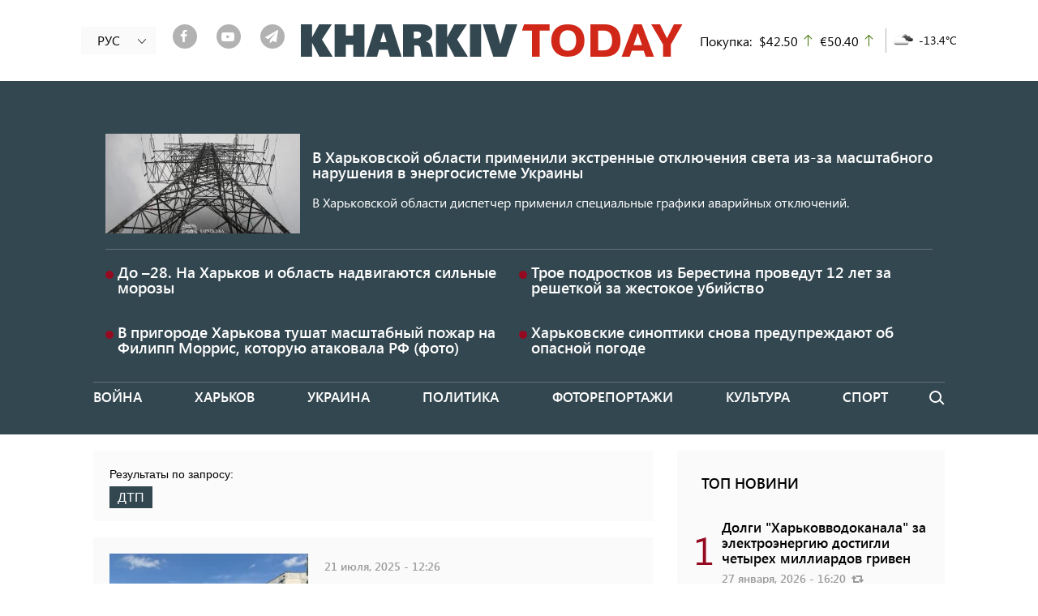

--- FILE ---
content_type: text/html; charset=UTF-8
request_url: https://2day.kh.ua/ru/tag/dtp
body_size: 11977
content:
<!DOCTYPE html>
<html lang="ru" dir="ltr" prefix="og: https://ogp.me/ns#">
<head>
    <link rel="alternate" hreflang="x-default" href="https://2day.kh.ua/ua/taxonomy/term/71175" />
  <meta charset="utf-8" />
<link rel="canonical" href="https://2day.kh.ua/ru/tag/dtp" />
<meta name="referrer" content="no-referrer-when-downgrade" />
<meta name="description" content="ДТП - все новости по теме ДТП в Украине и Харькове. Подробная информация на текущий день!" />
<meta name="Generator" content="Drupal 8 (Thunder | http://www.thunder.org)" />
<meta name="MobileOptimized" content="width" />
<meta name="HandheldFriendly" content="true" />
<meta name="viewport" content="width=device-width, initial-scale=1, shrink-to-fit=no" />
<meta http-equiv="x-ua-compatible" content="ie=edge" />
<link rel="shortcut icon" href="/themes/custom/kharkiv2day/favicon.ico" type="image/png" />
<link rel="alternate" hreflang="ru" href="https://2day.kh.ua/ru/tag/dtp" />
<link rel="delete-form" href="/ru/taxonomy/term/71175/delete" />
<link rel="edit-form" href="/ru/taxonomy/term/71175/edit" />
<link rel="single-content:export" href="/ru/taxonomy/term/71175/export" />
<link rel="latest-version" href="/ru/taxonomy/term/71175/latest" />
<link rel="display" href="/ru/taxonomy/term/71175/manage-display" />
<link rel="drupal:content-translation-overview" href="/ru/taxonomy/term/71175/translations" />
<link rel="drupal:content-translation-add" href="/ru/taxonomy/term/71175/translations/add" />
<link rel="drupal:content-translation-edit" href="/ru/taxonomy/term/71175/translations/edit" />
<link rel="drupal:content-translation-delete" href="/ru/taxonomy/term/71175/translations/delete" />
<link rel="preload" as="font" type="font/woff2" href="/themes/custom/kharkiv2day/fonts/Segoe/SegoeUI.woff2" crossorigin="anonymous" />
<link rel="preload" as="font" type="font/woff2" href="/themes/custom/kharkiv2day/fonts/Segoe/SegoeUI-Italic.woff2" crossorigin="anonymous" />
<link rel="preload" as="font" type="font/woff2" href="/themes/custom/kharkiv2day/fonts/Segoe/SegoeUI-SemiBold.woff2" crossorigin="anonymous" />
<link rel="preload" as="font" type="font/woff2" href="/themes/custom/kharkiv2day/fonts/fontello.woff2" crossorigin="anonymous" />
<link rel="preload" as="font" type="font/woff2" href="/themes/custom/kharkiv2day/fonts/icons.woff2" crossorigin="anonymous" />
<link rel="alternate" hreflang="uk" href="https://2day.kh.ua/ua/taxonomy/term/71175" />
<link rel="alternate" type="application/rss+xml" title="News" href="https://2day.kh.ua/ru/taxonomy/term/71175/rss.xml" />

    <title>ДТП - все новости по теме ДТП | Харьков Тудей</title>
  <meta name="facebook-domain-verification" content="twd47eg21t818riw96hsn4kr7hcx2l" />
  <link rel="stylesheet" media="all" href="/sites/default/files/css/css_t8zWuMXyMTCfEOLrsQobREPyaVbikrVocB-Gnjr9a_I.css" />
<link rel="stylesheet" media="all" href="/sites/default/files/css/css_TpLkzlM5SH-7ZGG3q5QB34lNKUINQHVmC-f61Ycmskk.css" />
<link rel="stylesheet" media="print" href="/sites/default/files/css/css_kGdid2AhF_KdvBJ6HR8ggI9ib9rspYawgbPKgo6Jglo.css" />

  
<!--[if lte IE 8]>
<script src="/sites/default/files/js/js_6tmhgTQdvGTLgMWZOQhIRVAZLXwThx7vyuq-MUpY89A.js"></script>
<![endif]-->

  <script data-ad-client="ca-pub-3699765833214304" async src="https://pagead2.googlesyndication.com/pagead/js/adsbygoogle.js"></script>
    <!-- Google tag (gtag.js) -->
    <script async src="https://www.googletagmanager.com/gtag/js?id=G-GMWTY17KZ1"></script>
    <script>
      window.dataLayer = window.dataLayer || [];
      function gtag(){dataLayer.push(arguments);}
      gtag('js', new Date());

      gtag('config', 'G-GMWTY17KZ1');
    </script>
  <script src="https://jsc.idealmedia.io/site/983607.js" async></script>
</head>
<body class="layout-one-sidebar layout-sidebar-first page-taxonomy-term-71175 page-vocabulary-tags page-view-categories path-taxonomy">
<!-- Facebook Pixel Code -->
<script>
  !function(f,b,e,v,n,t,s)
  {if(f.fbq)return;n=f.fbq=function(){n.callMethod?
    n.callMethod.apply(n,arguments):n.queue.push(arguments)};
    if(!f._fbq)f._fbq=n;n.push=n;n.loaded=!0;n.version='2.0';
    n.queue=[];t=b.createElement(e);t.async=!0;
    t.src=v;s=b.getElementsByTagName(e)[0];
    s.parentNode.insertBefore(t,s)}(window, document,'script',
    'https://connect.facebook.net/en_US/fbevents.js');
  fbq('init', '184534679422854');
  fbq('track', 'PageView');
</script>
<noscript><img height="1" width="1" alt="fp" style="display:none" src="https://www.facebook.com/tr?id=184534679422854&ev=PageView&noscript=1" /></noscript>
<!-- End Facebook Pixel Code -->
<div id="fb-root"></div>

<script async defer crossorigin="anonymous" src="https://connect.facebook.net/ru_RU/sdk.js#xfbml=1&version=v5.0&appId=919774958438288&autoLogAppEvents=1"></script>
<a href="#main-content" class="visually-hidden focusable skip-link">
    Перейти к основному содержанию
</a>

  <div class="dialog-off-canvas-main-canvas" data-off-canvas-main-canvas>
    <div id="fb-likebox">
<div class="wrap">
  <header>
    <div class="fblb-close"><a href="#" title="close"><i class="iconf-cancel"></i></a></div>
    <h2>Нажмите "нравится", чтобы читать KHARKIV Today на Facebook</h2>
  </header>
  <div class="fb-page" data-href="https://www.facebook.com/2day.kh.ua/" data-tabs="" data-width="" data-height="" data-small-header="true" data-adapt-container-width="true" data-hide-cover="false" data-show-facepile="true">
    <blockquote cite="https://www.facebook.com/2day.kh.ua/" class="fb-xfbml-parse-ignore">
      <a href="https://www.facebook.com/2day.kh.ua/">KHARKIV Today</a>
    </blockquote>
  </div>
  <div class="fblb-button">
    <a href="#" title="close popup">Я уже читаю "KHARKIV Today" на Facebook</a>
  </div>
</div>
</div>

<div id="page-wrapper">
  <div id="page">
    <header id="header" class="header" role="banner" aria-label="Шапка сайта">
                        <nav class="navbar navbar-dark" id="navbar-top">
                    <div class="container">
                        
                <section class="row region region-top-header">
    <div class="language-switcher-language-url hidden-sm-down block block-language block-language-blocklanguage-interface nav-language" id="block-pereklyuchatelyazyka" role="navigation">
  <div class="inner">
          <ul class="links"><li hreflang="ru" data-drupal-link-system-path="taxonomy/term/71175" class="ru is-active"><a href="/ru/tag/dtp" class="language-link is-active" hreflang="ru" data-drupal-link-system-path="taxonomy/term/71175">РУС</a></li><li hreflang="uk" data-drupal-link-system-path="taxonomy/term/71175" class="uk"><a href="/ua/taxonomy/term/71175" class="language-link" hreflang="uk" data-drupal-link-system-path="taxonomy/term/71175">УКР</a></li></ul>
        
    <a href="#" class="toggle">
      <i class="icon icon-arrow-left"></i>
    </a>
  </div>
</div>
<div id="block-shareblock" class="hidden-sm-down block block-share-block our-soclinks-block">
                    <a target="_blank" class="our-soc-network our-soc-network-item item-link_facebook" href="https://www.facebook.com/2day.kh.ua/"><span class="back"><i class="iconf-facebook"></i></span></a>
                        <a target="_blank" class="our-soc-network our-soc-network-item item-link_youtube" href="https://www.youtube.com/channel/UCxpIWxjeBVj7CFFZeK-222w?view_as=subscriber"><span class="back"><i class="iconf-youtube-play"></i></span></a>
                        <a target="_blank" class="our-soc-network our-soc-network-item item-link_telegram" href="https://t.me/joinchat/AAAAAExWLqEKAYHaiFohPA"><span class="back"><i class="iconf-paper-plane"></i></span></a>
            </div>
      <a href="/ru" title="Главная" rel="home" class="navbar-brand">
              <img src="/sites/default/files/logo_m.png" alt="Харьков Тудей - Новости Харькова сегодня" class="img-fluid d-inline-block align-top" />
            
    </a>
    <div id="block-exchangeblock" class="hidden-sm-down block block-exchange-rankings block-exchange-block">
  
    
      <div class="content">
      <div>Покупка:</div><div>$42.50</div><div class="arrow_up">up</div><div>€50.40</div><div class="arrow_up">up</div>
    </div>
  </div>
<div id="block-meteo" class="hidden-sm-down block block-meteo block-meteo-weather">
  
    
      <div class="content">
      <div>
         <span><img src="http://openweathermap.org/img/w/04n.png" alt="04n"></span>
         <span>-13.4°C</span>
       </div>
    </div>
  </div>

  </section>

                                  </div>
                    </nav>
                <nav class="navbar navbar-dark navbar-expand-lg" id="navbar-main">
          <a href="#" class="navbar-toggle">
            <span></span>
            <span></span>
            <span></span>
          </a>
                    <div class="container">
                      
                          <div class="content-wrapper navbar-collapse" id="CollapsingNavbar">
                  <div id="block-mobilenav" class="hidden-md-up block block-blockgroup block-block-groupmobile-nav">
  
    
      <div class="content">
      <nav role="navigation" aria-labelledby="block-osnovnayanavigaciya-menu" id="block-osnovnayanavigaciya" class="block block-menu navigation menu--main">
            
  <h2 class="sr-only" id="block-osnovnayanavigaciya-menu">Основная навигация</h2>
  

        
              <ul block="block-osnovnayanavigaciya" class="clearfix nav navbar-nav">
                    <li class="nav_ru-voyna nav-item">
                          <a href="/ru/voyna" class="nav-link nav-link--ru-voyna" data-drupal-link-system-path="taxonomy/term/77553">Война</a>
              </li>
                <li class="nav_ru-kharkow nav-item">
                          <a href="/ru/kharkow" class="nav-link nav-link--ru-kharkow" data-drupal-link-system-path="taxonomy/term/50006">Харьков</a>
              </li>
                <li class="nav_ru-ukraine nav-item">
                          <a href="/ru/ukraine" class="nav-link nav-link--ru-ukraine" data-drupal-link-system-path="taxonomy/term/50003">Украина</a>
              </li>
                <li class="nav_ru-politika nav-item">
                          <a href="/ru/politika" class="nav-link nav-link--ru-politika" data-drupal-link-system-path="taxonomy/term/4">Политика</a>
              </li>
                <li class="nav_ru-photoreportazh nav-item">
                          <a href="/ru/photoreportazh" class="nav-link nav-link--ru-photoreportazh" data-drupal-link-system-path="taxonomy/term/50007">Фоторепортажи</a>
              </li>
                <li class="nav_ru-kultura nav-item">
                          <a href="/ru/kultura" class="nav-link nav-link--ru-kultura" data-drupal-link-system-path="taxonomy/term/7">Культура</a>
              </li>
                <li class="nav_ru-sport nav-item">
                          <a href="/ru/sport" class="nav-link nav-link--ru-sport" data-drupal-link-system-path="taxonomy/term/8">Спорт</a>
              </li>
                <li class="nav_ru-blog nav-item">
                          <a href="/ru/blog" class="nav-link nav-link--ru-blog" data-drupal-link-system-path="taxonomy/term/19">Блоги</a>
              </li>
        </ul>
  


  </nav>
<div id="block-shareblock-3" class="block block-share-block our-soclinks-block">
                    <a target="_blank" class="our-soc-network our-soc-network-item item-link_facebook" href="https://www.facebook.com/2day.kh.ua/"><span class="back"><i class="iconf-facebook"></i></span></a>
                        <a target="_blank" class="our-soc-network our-soc-network-item item-link_youtube" href="https://www.youtube.com/channel/UCxpIWxjeBVj7CFFZeK-222w?view_as=subscriber"><span class="back"><i class="iconf-youtube-play"></i></span></a>
                        <a target="_blank" class="our-soc-network our-soc-network-item item-link_telegram" href="https://t.me/joinchat/AAAAAExWLqEKAYHaiFohPA"><span class="back"><i class="iconf-paper-plane"></i></span></a>
            </div>
<div id="block-exchangeblock-2" class="block block-exchange-rankings block-exchange-block">
  
    
      <div class="content">
      <div>Покупка:</div><div>$42.50</div><div class="arrow_up">up</div><div>€50.40</div><div class="arrow_up">up</div>
    </div>
  </div>
<div id="block-meteo-2" class="block block-meteo block-meteo-weather">
  
    
      <div class="content">
      <div>
         <span><img src="http://openweathermap.org/img/w/04n.png" alt="04n"></span>
         <span>-13.4°C</span>
       </div>
    </div>
  </div>
<div class="views-element-container block block-views block-views-blockkharkovskaya-nedelya-header-block-1" id="block-views-block-kharkovskaya-nedelya-header-block-1-2">
  
    
      <div class="content">
      <div class="col-auto"><div class="view view-kharkovskaya-nedelya-header view-id-kharkovskaya_nedelya_header view-display-id-block_1 js-view-dom-id-7b522498dacd91d081bd2c344bc7b085b880512d427824dc5b03e5ec7e0ca885">
  
    
      
      <div class="view-content row">
          <div class="views-row">
    <div class="views-field views-field-vid"><span class="field-content"><a href="/ru/kharkivweek/50021">Харьковская неделя</a></span></div><div class="views-field views-field-name"><span class="field-content"><a href="/ru/kharkivweek/50021">N6</a></span></div>
  </div>

    </div>
  
          </div>
</div>

    </div>
  </div>

    </div>
  </div>
<div class="views-element-container hidden-sm-down block block-views block-views-blockkharkovskaya-nedelya-header-block-1" id="block-views-block-kharkovskaya-nedelya-header-block-1">
  
    
      <div class="content">
      <div class="col-auto"><div class="view view-kharkovskaya-nedelya-header view-id-kharkovskaya_nedelya_header view-display-id-block_1 js-view-dom-id-16ccb43c23c84b7816195ef034b4a0104bad458b82f9aaf752a4d94aecb715a8">
  
    
      
      <div class="view-content row">
          <div class="views-row">
    <div class="views-field views-field-vid"><span class="field-content"><a href="/ru/kharkivweek/50021">Харьковская неделя</a></span></div><div class="views-field views-field-name"><span class="field-content"><a href="/ru/kharkivweek/50021">N6</a></span></div>
  </div>

    </div>
  
          </div>
</div>

    </div>
  </div>
<div id="block-mobilelogo" class="hidden-md-up block block-blockgroup block-block-groupmobile-logo">
  
    
      <div class="content">
            <a href="/ru" title="Главная" rel="home" class="navbar-brand">
              <img src="/sites/default/files/logo_m.png" alt="Харьков Тудей - Новости Харькова сегодня" class="img-fluid d-inline-block align-top" />
            
    </a>
    
    </div>
  </div>
<div class="language-switcher-language-url block block-language block-language-blocklanguage-interface nav-language" id="block-pereklyuchatelyazyka-2" role="navigation">
  <div class="inner">
          <ul class="links"><li hreflang="ru" data-drupal-link-system-path="taxonomy/term/71175" class="ru is-active"><a href="/ru/tag/dtp" class="language-link is-active" hreflang="ru" data-drupal-link-system-path="taxonomy/term/71175">РУС</a></li><li hreflang="uk" data-drupal-link-system-path="taxonomy/term/71175" class="uk"><a href="/ua/taxonomy/term/71175" class="language-link" hreflang="uk" data-drupal-link-system-path="taxonomy/term/71175">УКР</a></li></ul>
        
    <a href="#" class="toggle">
      <i class="icon icon-arrow-left"></i>
    </a>
  </div>
</div>
<div class="views-element-container no-vision block block-views block-views-blockpossible-attack-block-1" id="block-views-block-possible-attack-block-1">
  
    
      <div class="content">
      <div class="col-auto"><div class="view view-possible-attack view-id-possible_attack view-display-id-block_1 js-view-dom-id-c3198eee0b1618c83fc6acd86e1552cb9c01c14abae5c354aa6a826bcbe4c1b8">
  
    
      
      <div class="view-content row">
          <div class="views-row">
    <div class="node node--type-article node--view-mode-possible-attack-big ds-1col clearfix">

  

  <div>
    
            <div class="field field--name-field-teaser-media field--type-entity-reference field--label-hidden field__item">
                  <img src="/sites/default/files/styles/possible_attack/public/2025-12/svitlo.jpg?h=1c9b88c9&amp;itok=PczV6yx7" loading="lazy" class="image-style-possible-attack" />



      </div>
      <div class="flex_wrap">    
                  <h3>
  <a href="/ru/kharkow/v-kharkovskoy-oblasti-primenili-ekstrennye-otklyucheniya-sveta-iz-za-masshtabnogo" hreflang="ru">В Харьковской области применили экстренные отключения света из-за масштабного нарушения в энергосистеме Украины</a>
</h3>

      
  

    
                          <div  >
      В Харьковской области диспетчер применил специальные графики аварийных отключений.</div>
      
  
</div>

  </div>

</div>


  </div>
    <div class="views-row">
    <div class="node node--type-article node--view-mode-possible-attack-little ds-1col clearfix">

  

  <div>
    <span class="circle"></span>    
                  <h3>
  <a href="/ru/kharkow/na-kharkov-i-oblast-nadvigayutsya-ekstremalnye-morozy" hreflang="ru">До –28. На Харьков и область надвигаются сильные морозы</a>
</h3>

      
  


  </div>

</div>


  </div>
    <div class="views-row">
    <div class="node node--type-article node--view-mode-possible-attack-little ds-1col clearfix">

  

  <div>
    <span class="circle"></span>    
                  <h3>
  <a href="/ru/kharkow/ubiystvo-v-berestine-trekh-podrostkov-prigovorili-k-tyurme" hreflang="ru">Трое подростков из Берестина проведут 12 лет за решеткой за жестокое убийство</a>
</h3>

      
  


  </div>

</div>


  </div>
    <div class="views-row">
    <div class="node node--type-article node--view-mode-possible-attack-little ds-1col clearfix">

  

  <div>
    <span class="circle"></span>    
                  <h3>
  <a href="/ru/kharkow/v-prigorode-kharkova-tushat-masshtabnyy-pozhar-na-filipp-morris-kotoruyu-atakovala-rf-foto" hreflang="ru">В пригороде Харькова тушат масштабный пожар на Филипп Моррис, которую атаковала РФ (фото)</a>
</h3>

      
  


  </div>

</div>


  </div>
    <div class="views-row">
    <div class="node node--type-article node--view-mode-possible-attack-little ds-1col clearfix">

  

  <div>
    <span class="circle"></span>    
                  <h3>
  <a href="/ru/kharkow/v-poslednyuyu-pyatnicu-yanvarya-na-kharkovschine-sokhranitsya-opasnaya-pogoda" hreflang="ru">Харьковские синоптики снова предупреждают об опасной погоде</a>
</h3>

      
  


  </div>

</div>


  </div>

    </div>
  
          </div>
</div>

    </div>
  </div>
<nav role="navigation" aria-labelledby="block-kharkiv2day-main-menu-menu" id="block-kharkiv2day-main-menu" class="hidden-sm-down block block-menu navigation menu--main">
            
  <h2 class="sr-only" id="block-kharkiv2day-main-menu-menu">Основная навигация</h2>
  

        
              <ul block="block-kharkiv2day-main-menu" class="clearfix nav navbar-nav">
                    <li class="nav_ru-voyna nav-item">
                          <a href="/ru/voyna" class="nav-link nav-link--ru-voyna" data-drupal-link-system-path="taxonomy/term/77553">Война</a>
              </li>
                <li class="nav_ru-kharkow nav-item">
                          <a href="/ru/kharkow" class="nav-link nav-link--ru-kharkow" data-drupal-link-system-path="taxonomy/term/50006">Харьков</a>
              </li>
                <li class="nav_ru-ukraine nav-item">
                          <a href="/ru/ukraine" class="nav-link nav-link--ru-ukraine" data-drupal-link-system-path="taxonomy/term/50003">Украина</a>
              </li>
                <li class="nav_ru-politika nav-item">
                          <a href="/ru/politika" class="nav-link nav-link--ru-politika" data-drupal-link-system-path="taxonomy/term/4">Политика</a>
              </li>
                <li class="nav_ru-photoreportazh nav-item">
                          <a href="/ru/photoreportazh" class="nav-link nav-link--ru-photoreportazh" data-drupal-link-system-path="taxonomy/term/50007">Фоторепортажи</a>
              </li>
                <li class="nav_ru-kultura nav-item">
                          <a href="/ru/kultura" class="nav-link nav-link--ru-kultura" data-drupal-link-system-path="taxonomy/term/7">Культура</a>
              </li>
                <li class="nav_ru-sport nav-item">
                          <a href="/ru/sport" class="nav-link nav-link--ru-sport" data-drupal-link-system-path="taxonomy/term/8">Спорт</a>
              </li>
                <li class="nav_ru-blog nav-item">
                          <a href="/ru/blog" class="nav-link nav-link--ru-blog" data-drupal-link-system-path="taxonomy/term/19">Блоги</a>
              </li>
        </ul>
  


  </nav>
<div class="search-block-form block block-search block-search-form-block" data-drupal-selector="search-block-form" id="block-formapoiska" role="search">
  
    
    <div class="block block-search block-search-form-block">
        <div class="block block-search block-search-form-block content">
      <form action="/ru/search/nodes" method="get" id="search-block-form" accept-charset="UTF-8" class="search-form search-block-form form-row">
  



  <fieldset class="js-form-item js-form-type-search form-type-search js-form-item-keys form-item-keys form-no-label form-group">
          <label for="edit-keys" class="sr-only">Поиск</label>
                    <input title="Введите ключевые слова для поиска." data-drupal-selector="edit-keys" type="search" id="edit-keys" name="keys" value="" size="15" maxlength="128" class="form-search form-control" />

                      </fieldset>
<div data-drupal-selector="edit-actions" class="form-actions js-form-wrapper form-group col-auto" id="edit-actions"><button data-drupal-selector="edit-submit" type="submit" id="edit-submit" value="Поиск" class="button js-form-submit form-submit btn btn-primary">Поиск</button>
</div>

</form>

    </div>
  
    <a href="#" class="toggle"></a>
  </div>
</div>


                	          </div>
                                            </div>
                  </nav>
          </header>
          <div class="highlighted">
        <aside class="container section clearfix" role="complementary">
            <div data-drupal-messages-fallback class="hidden"></div>


        </aside>
      </div>
        
    <main id="main-wrapper">
              <div id="main" class="container">
          
          <div class="row row-offcanvas row-offcanvas-left clearfix">
            <div class="col-lg-8">
                <div id="block-kharkiv2day-content" class="block block-system block-system-main-block">
  
    
      <div class="content">
      <div class="views-element-container col-auto"><div class="js-view-dom-id-cfff04d04f06fd7309608d274d37a7663f555a5da6e99a659a629c737370ef9f">
  
  
  

      <div class="tag-result-header">
<p> Результаты по запросу:</p>
<span>ДТП</span>
</div>

  
  
  

  <div class="posts">
    <ul>

      <li class="posts-item l-gray">
<div class="posts-item-media">
        <a href="/ru/kharkow/v-kharkove-posle-dtp-umer-voditel-elektrosamokata"><img title="Фото: Патрульна поліція.
" src="/sites/default/files/styles/teaser/public/2025-07/dtp_1.jpg?h=57024e64&amp;itok=DUoEczlE" loading="lazy" class="image-style-teaser" />

</a>

  </div>
<div class="posts-item-content">
      <div class="posts-item-meta">
      21 июля, 2025 - 12:26
    </div>
        <h2 class="posts-item-title">
      <a href="/ru/kharkow/v-kharkove-posle-dtp-umer-voditel-elektrosamokata" hreflang="ru">Умер водитель электросамоката, которого сбили в Харькове</a>
    </h2>
    </div></li>
    
      <script async src="https://pagead2.googlesyndication.com/pagead/js/adsbygoogle.js?client=ca-pub-3699765833214304"
              crossorigin="anonymous"></script>
      <ins class="adsbygoogle"
           style="display:block"
           data-ad-client="ca-pub-3699765833214304"
           data-ad-slot="7743479215"
           data-ad-format="auto"
           data-full-width-responsive="true"></ins>
      <script>
        (adsbygoogle = window.adsbygoogle || []).push({});
      </script>

          <li class="posts-item l-gray">
<div class="posts-item-media">
        <a href="/ru/kharkow/nikolayu-kharkovskomu-kotoryy-v-16-let-na-infiniti-ubil-cheloveka-v-dtp-oglasili-prigovor"><img title="Фото: &quot;Суспільне&quot;.
" src="/sites/default/files/styles/teaser/public/2024-11/kolya.jpg?h=3dbd9eac&amp;itok=XV-zKCeI" loading="lazy" class="image-style-teaser" />

</a>

  </div>
<div class="posts-item-content">
      <div class="posts-item-meta">
      29 ноября, 2024 - 11:55
    </div>
        <h2 class="posts-item-title">
      <a href="/ru/kharkow/nikolayu-kharkovskomu-kotoryy-v-16-let-na-infiniti-ubil-cheloveka-v-dtp-oglasili-prigovor" hreflang="ru">Николаю Харьковскому, который в 16 лет на Infiniti убил человека в ДТП, огласили приговор</a>
    </h2>
        <div class="posts-item-text">
      Виновник ДТП признал вину в суде.
    </div>
  </div></li>
          <li class="posts-item l-gray">
<div class="posts-item-media">
        <a href="/ru/kharkow/v-dtp-na-kharkovschine-postradali-dvoe-muzhchin"><img title="Фото: ГУ Нацполіції Харківщини
" src="/sites/default/files/styles/teaser/public/2024-05/r1_0.jpg?h=08b866d1&amp;itok=ydrpGqsc" loading="lazy" class="image-style-teaser" />

</a>

  </div>
<div class="posts-item-content">
      <div class="posts-item-meta">
      10 мая, 2024 - 13:20
    </div>
        <h2 class="posts-item-title">
      <a href="/ru/kharkow/v-dtp-na-kharkovschine-postradali-dvoe-muzhchin" hreflang="ru">В ДТП на Харьковщине пострадали двое мужчин</a>
    </h2>
        <div class="posts-item-text">
      На дороге столкнулись два легковых автомобиля.
    </div>
  </div></li>
          <li class="posts-item l-gray">
<div class="posts-item-media">
        <a href="/ru/kharkow/v-dtp-na-kharkovschine-pogib-podrostok-voditel-avtomobilya-byl-pyan"><img title="Фото: ГУ Нацполіції у Харківській області
" src="/sites/default/files/styles/teaser/public/2024-05/d2.jpeg?h=08b866d1&amp;itok=auvls3ik" loading="lazy" class="image-style-teaser" />

</a>

  </div>
<div class="posts-item-content">
      <div class="posts-item-meta">
      02 мая, 2024 - 14:42
    </div>
        <h2 class="posts-item-title">
      <a href="/ru/kharkow/v-dtp-na-kharkovschine-pogib-podrostok-voditel-avtomobilya-byl-pyan" hreflang="ru">В ДТП на Харьковщине погиб подросток, водитель автомобиля был пьян</a>
    </h2>
        <div class="posts-item-text">
      Машина перевернулась, парень вылетел в окно.
    </div>
  </div></li>
    
      <script async src="https://pagead2.googlesyndication.com/pagead/js/adsbygoogle.js?client=ca-pub-3699765833214304"
              crossorigin="anonymous"></script>
      <ins class="adsbygoogle"
           style="display:block"
           data-ad-client="ca-pub-3699765833214304"
           data-ad-slot="7743479215"
           data-ad-format="auto"
           data-full-width-responsive="true"></ins>
      <script>
        (adsbygoogle = window.adsbygoogle || []).push({});
      </script>

          <li class="posts-item l-gray">
<div class="posts-item-media">
        <a href="/ru/kharkow/dumal-chto-sbil-zhivotnoe-voditel-yaroslavskogo-prishel-v-policiyu"><img title="Фото: Суспільне
" src="/sites/default/files/styles/teaser/public/2022-02/ya.jpg?h=82d09825&amp;itok=KmAtb2qD" loading="lazy" class="image-style-teaser" />

</a>

  </div>
<div class="posts-item-content">
      <div class="posts-item-meta">
      10 февраля, 2022 - 18:20
    </div>
        <h2 class="posts-item-title">
      <a href="/ru/kharkow/dumal-chto-sbil-zhivotnoe-voditel-yaroslavskogo-prishel-v-policiyu" hreflang="ru">&quot;Думал, что сбил животное&quot;: водитель Ярославского пришел в полицию</a>
    </h2>
        <div class="posts-item-text">
      Автомобиль Александра Ярославского сбил насмерть пешехода.
    </div>
  </div></li>
          <li class="posts-item l-gray">
<div class="posts-item-media">
        <a href="/ru/kharkow/yaroslavskiy-ob-uchastii-svoego-kortezha-v-smertelnom-dtp"><img title="" src="/sites/default/files/styles/teaser_wm/public/2020-06/49693902917_f37d413ee5_b.jpg?itok=TnxPiOjP" loading="lazy" class="image-style-teaser-wm" />

</a>

  </div>
<div class="posts-item-content">
      <div class="posts-item-meta">
      10 февраля, 2022 - 16:14
    </div>
        <h2 class="posts-item-title">
      <a href="/ru/kharkow/yaroslavskiy-ob-uchastii-svoego-kortezha-v-smertelnom-dtp" hreflang="ru">Ярославский — об участии своего кортежа в смертельном ДТП</a>
    </h2>
        <div class="posts-item-text">
      Бизнесмен не смог подтвердить или опровергнуть происшествие. 
    </div>
  </div></li>
          <li class="posts-item l-gray">
<div class="posts-item-media">
        <a href="/ru/kharkow/dtp-na-prospekte-gagarina-kolya-kharkovskiy-ekhal-na-skorosti-180-kilometrov-v-chas"><img title="" src="/sites/default/files/styles/teaser/public/2021-10/hop_dtp_1.jpg?h=29234840&amp;itok=gcYwnHE3" loading="lazy" class="image-style-teaser" />

</a>

  </div>
<div class="posts-item-content">
      <div class="posts-item-meta">
      13 декабря, 2021 - 15:43
    </div>
        <h2 class="posts-item-title">
      <a href="/ru/kharkow/dtp-na-prospekte-gagarina-kolya-kharkovskiy-ekhal-na-skorosti-180-kilometrov-v-chas" hreflang="ru">ДТП на проспекте Гагарина: Коля Харьковский ехал на скорости 180 километров в час</a>
    </h2>
        <div class="posts-item-text">
      Результаты экспертизы обнародовал юрист.
    </div>
  </div></li>
    
      <script async src="https://pagead2.googlesyndication.com/pagead/js/adsbygoogle.js?client=ca-pub-3699765833214304"
              crossorigin="anonymous"></script>
      <ins class="adsbygoogle"
           style="display:block"
           data-ad-client="ca-pub-3699765833214304"
           data-ad-slot="7743479215"
           data-ad-format="auto"
           data-full-width-responsive="true"></ins>
      <script>
        (adsbygoogle = window.adsbygoogle || []).push({});
      </script>

          <li class="posts-item l-gray">
<div class="posts-item-media">
        <a href="/ru/news/sud-v-kharkove-snova-perenes-zasedanie-po-delu-eks-prokurora-marchenko"><img title="Фото: Объектив
" src="/sites/default/files/styles/teaser/public/2021-02/screenshot_3_0.jpg?h=7e1f2866&amp;itok=rGbd1r8n" loading="lazy" class="image-style-teaser" />

</a>

  </div>
<div class="posts-item-content">
      <div class="posts-item-meta">
      16 февраля, 2021 - 16:49
    </div>
        <h2 class="posts-item-title">
      <a href="/ru/news/sud-v-kharkove-snova-perenes-zasedanie-po-delu-eks-prokurora-marchenko" hreflang="ru">Суд в Харькове снова перенес заседание по делу экс-прокурора Марченко</a>
    </h2>
        <div class="posts-item-text">
      Московский райсуд Харькова четвертый год рассматривает дело о смертельном ДТП с участием экс-прокурора Марченко.
    </div>
  </div></li>
      
</ul>


    
  </div>
  

  
  

  
  <a href="https://2day.kh.ua/ru/taxonomy/term/71175/rss.xml" class="feed-icon">
  Подписаться на News
</a>

  <div class="mobile-reklama">

    <script async src="https://pagead2.googlesyndication.com/pagead/js/adsbygoogle.js?client=ca-pub-3699765833214304"
            crossorigin="anonymous"></script>
    <ins class="adsbygoogle"
         style="display:block"
         data-ad-client="ca-pub-3699765833214304"
         data-ad-slot="9216745939"
         data-ad-format="auto"
         data-full-width-responsive="true"></ins>
    <script>
      (adsbygoogle = window.adsbygoogle || []).push({});
    </script>
    <script async src="https://pagead2.googlesyndication.com/pagead/js/adsbygoogle.js?client=ca-pub-3699765833214304"
            crossorigin="anonymous"></script>
    <ins class="adsbygoogle"
         style="display:block"
         data-ad-format="autorelaxed"
         data-ad-client="ca-pub-3699765833214304"
         data-ad-slot="1263052531"></ins>
    <script>
      (adsbygoogle = window.adsbygoogle || []).push({});
    </script>
  </div>
</div>
</div>

    </div>
  </div>


              <div class="mobile-reklama">
                <script async src="https://pagead2.googlesyndication.com/pagead/js/adsbygoogle.js?client=ca-pub-3699765833214304"
                        crossorigin="anonymous"></script>
                <!-- Стрічка. Реклама під пагінацією -->
                <ins class="adsbygoogle"
                     style="display:block"
                     data-ad-client="ca-pub-3699765833214304"
                     data-ad-slot="9216745939"
                     data-ad-format="auto"
                     data-full-width-responsive="true"></ins>
                <script>
                  (adsbygoogle = window.adsbygoogle || []).push({});
                </script>
                <script async src="https://pagead2.googlesyndication.com/pagead/js/adsbygoogle.js?client=ca-pub-3699765833214304"
                        crossorigin="anonymous"></script>
                <ins class="adsbygoogle"
                     style="display:block"
                     data-ad-format="autorelaxed"
                     data-ad-client="ca-pub-3699765833214304"
                     data-ad-slot="1263052531"></ins>
                <script>
                  (adsbygoogle = window.adsbygoogle || []).push({});
                </script>

              </div>
            </div>
                          <div class="sidebar col-lg-4 order-first" id="sidebar_first">
                <aside class="section" role="complementary">
                    <div id="block-headertopnewsblock" class="block block-top-shared-news block-header-top-news-block">
  
      <h2>Топ новини</h2>
    
      <div class="content">
      <div></div>
    </div>
  </div>
<div class="views-element-container block block-views block-views-blocksidebar-news-top-news block-list block-list-news" id="block-views-block-sidebar-news-top-news">
  
    
      <div class="col-auto"><div class="blk-top-news js-view-dom-id-c78b36738d5d47ca62279fb0697c280079ce9159c42f34ae7fd98405bff17c92 l-fluid-h block-list-news-wrapper">
  
  

  
  
  
  

      <div class="item-list block-list-content">
  
  <ul>

          <li class="block-list-item block-list-news-item"><div class="views-field views-field-nothing"><span class="field-content"><div class="tn-counter">1</div>
<div class="tn-content">
    <p class="bold-title"><a href="/ru/kharkow/obedinenie-kommunalnikh-predpriyatiy-v-kharkove-pod-ugrozoy-iz-za-dolga-v-chetyre-milliarda" hreflang="ru">Долги &quot;Харьковводоканала&quot; за электроэнергию достигли четырех миллиардов гривен</a></p>
<p>27 января, 2026 - 16:20
                                <i class="iconf-retweet"></i>
            </p>
</div></span></div></li>
          <li class="block-list-item block-list-news-item"><div class="views-field views-field-nothing"><span class="field-content"><div class="tn-counter">2</div>
<div class="tn-content">
    <p><a href="/ru/kharkow/u-zavoda-yaroslavskogo-prinuditelno-zabrali-ogromnyy-uchastok-zemli" hreflang="ru">У предприятия Ярославского принудительно забрали огромный участок земли вблизи Харькова</a></p>
<p>30 января, 2026 - 10:30
                        </p>
</div></span></div></li>
          <li class="block-list-item block-list-news-item"><div class="views-field views-field-nothing"><span class="field-content"><div class="tn-counter">3</div>
<div class="tn-content">
    <p><a href="/ru/kharkow/v-kharkove-podorozhala-podzemnaya-shkola-kotoruyu-uzhe-otkryli" hreflang="ru">В Харькове подорожала построенная подземная школа</a></p>
<p>28 января, 2026 - 12:52
                        </p>
</div></span></div></li>
          <li class="block-list-item block-list-news-item"><div class="views-field views-field-nothing"><span class="field-content"><div class="tn-counter">4</div>
<div class="tn-content">
    <p><a href="/ru/kharkow/kakuyu-srednyuyu-pensiyu-poluchayut-pensionery-v-kharkovskoy-oblasti" hreflang="ru">Сколько пенсионеров в Харьковской области и какую среднюю пенсию они получают</a></p>
<p>29 января, 2026 - 07:20
                        </p>
</div></span></div></li>
          <li class="block-list-item block-list-news-item"><div class="views-field views-field-nothing"><span class="field-content"><div class="tn-counter">5</div>
<div class="tn-content">
    <p><a href="/ru/kharkow/vnuk-poluchil-tri-milliona-griven-za-nemnogo-razrushennyy-dom-dedushki-na-kharkovschine" hreflang="ru">Молодой человек из Харьковской области получил три миллиона гривен на фейково разрушенный дом дедушки</a></p>
<p>27 января, 2026 - 13:25
                        </p>
</div></span></div></li>
          <li class="block-list-item block-list-news-item"><div class="views-field views-field-nothing"><span class="field-content"><div class="tn-counter">6</div>
<div class="tn-content">
    <p><a href="/ru/kharkow/zhdat-li-snega-i-morozov-v-kharkove-v-fevrale" hreflang="ru">Ждать ли снега и морозов в Харькове в феврале</a></p>
<p>27 января, 2026 - 15:10
                        </p>
</div></span></div></li>
          <li class="block-list-item block-list-news-item"><div class="views-field views-field-nothing"><span class="field-content"><div class="tn-counter">7</div>
<div class="tn-content">
    <p><a href="/ru/kharkow/rossiyane-udarili-po-kharkovu" hreflang="ru">Россияне ударили по Харькову</a></p>
<p>31 января, 2026 - 17:28
                        </p>
</div></span></div></li>
    
  </ul>

</div>

  
  
  
  
  
</div>
</div>

  </div>
<div>

  <script async src="https://pagead2.googlesyndication.com/pagead/js/adsbygoogle.js?client=ca-pub-3699765833214304"
          crossorigin="anonymous"></script>
  <ins class="adsbygoogle"
       style="display:block"
       data-ad-client="ca-pub-3699765833214304"
       data-ad-slot="5552430148"
       data-ad-format="auto"
       data-full-width-responsive="true"></ins>
  <script>
    (adsbygoogle = window.adsbygoogle || []).push({});
  </script>
</div>
<div id="block-reklamnyybanner" class="block block-block-content block-block-contentaa5f3b42-dbc5-422b-8f35-269c76bdf94f block-banner l-gray">
  
    
      
            <div class="field field--name-field-image-banner field--type-image field--label-hidden field__item">  <a href="https://t.me/joinchat/AAAAAExWLqEKAYHaiFohPA" target="_blank"><img src="/sites/default/files/2022-08/baner_tg.jpg" alt="telegram" loading="lazy" /></a>

</div>
      
  </div>
<div>

  <script async src="https://pagead2.googlesyndication.com/pagead/js/adsbygoogle.js?client=ca-pub-3699765833214304"
          crossorigin="anonymous"></script>
  <ins class="adsbygoogle"
       style="display:block"
       data-ad-client="ca-pub-3699765833214304"
       data-ad-slot="4866437389"
       data-ad-format="auto"
       data-full-width-responsive="true"></ins>
  <script>
    (adsbygoogle = window.adsbygoogle || []).push({});
  </script>
</div>
<div class="views-element-container block block-views block-views-blocksidebar-news-last-news-sidebar block-list block-list-news" id="block-views-block-sidebar-news-last-news-sidebar">
  
      <h2 class="block-list-title">Останні новини</h2>
    
      <div class="col-auto"><div class="js-view-dom-id-cacad9c71bc81d9d4d5f2bbd9ad9170efb2745ec61f1d312dcc2a6b72e2cd002 l-fluid-h block-list-news-wrapper">
  
  

  
  
  
  

      <div class="item-list block-list-content">
  
  <ul>

          <li class="block-list-item block-list-news-item"><div class="views-field views-field-nothing"><span class="field-content">    <p><a href="/ru/kharkow/rossiyane-udarili-po-kharkovu" hreflang="ru">Россияне ударили по Харькову</a></p>
<p>17:28
                        </p></span></div></li>
          <li class="block-list-item block-list-news-item"><div class="views-field views-field-nothing"><span class="field-content">    <p><a href="/ru/kharkow/v-kharkove-razyskali-voditelya-sbivshego-sobaku" hreflang="ru">В Харькове разыскали водителя, сбившего собаку</a></p>
<p>16:26
                        </p></span></div></li>
          <li class="block-list-item block-list-news-item"><div class="views-field views-field-nothing"><span class="field-content">    <p><a href="/ru/kharkow/v-kharkovskoy-oblasti-primenili-ekstrennye-otklyucheniya-sveta-iz-za-masshtabnogo" hreflang="ru">В Харьковской области применили экстренные отключения света из-за масштабного нарушения в энергосистеме Украины</a></p>
<p>15:43
                        </p></span></div></li>
          <li class="block-list-item block-list-news-item"><div class="views-field views-field-nothing"><span class="field-content">    <p><a href="/ru/kharkow/vblizi-kharkova-vyrubili-les-na-tret-milliona" hreflang="ru">Вблизи Харькова вырубили лес на треть миллиона</a></p>
<p>14:41
                        </p></span></div></li>
          <li class="block-list-item block-list-news-item"><div class="views-field views-field-nothing"><span class="field-content">    <p><a href="/ru/kharkow/rossiyane-usilili-nastupleniya-na-kharkovschine" hreflang="ru">Россияне усилили наступления на Харьковщине</a></p>
<p>13:13
                        </p></span></div></li>
          <li class="block-list-item block-list-news-item"><div class="views-field views-field-nothing"><span class="field-content">    <p><a href="/ru/kharkow/nedaleko-ot-kharkova-nashli-telo-propavshego-podrostka" hreflang="ru">Недалеко от Харькова нашли тело пропавшего подростка</a></p>
<p>12:33
                        </p></span></div></li>
          <li class="block-list-item block-list-news-item"><div class="views-field views-field-nothing"><span class="field-content">    <p class="bold-title"><a href="/ru/kharkow/v-kharkove-ne-rabotaet-metro-0" hreflang="ru">В Харькове не работает метро</a></p>
<p>11:19
                                <i class="iconf-retweet"></i>
            </p></span></div></li>
          <li class="block-list-item block-list-news-item"><div class="views-field views-field-nothing"><span class="field-content">    <p><a href="/ru/ukraine/kak-vybrat-bu-avto-v-kharkove-sovety-ot-avtopark" hreflang="ru">Как выбрать БУ авто в Харькове: советы от Автопарк</a></p>
<p>11:00
                        </p></span></div></li>
          <li class="block-list-item block-list-news-item"><div class="views-field views-field-nothing"><span class="field-content">    <p class="bold-title"><a href="/ru/kharkow/v-kharkove-metro-rabotaet-s-pereboyami" hreflang="ru">В Харькове метро работает с перебоями</a></p>
<p>10:33
                        </p></span></div></li>
          <li class="block-list-item block-list-news-item"><div class="views-field views-field-nothing"><span class="field-content">    <p><a href="/ru/kharkow/posle-nochnogo-nenastya-na-kharkovschine-vozobnovili-dvizhenie-na-trassakh" hreflang="ru">После ночного ненастья на Харьковщине возобновили движение на трассах</a></p>
<p>09:13
                        </p></span></div></li>
          <li class="block-list-item block-list-news-item"><div class="views-field views-field-nothing"><span class="field-content">    <p><a href="/ru/kharkow/na-voyne-pogib-veteran-ato-iz-kharkovschiny-0" hreflang="ru">На войне погиб ветеран АТО из Харьковской области</a></p>
<p>19:28
                        </p></span></div></li>
          <li class="block-list-item block-list-news-item"><div class="views-field views-field-nothing"><span class="field-content">    <p><a href="/ru/kharkow/v-kharkove-menyayut-marshrut-trolleybusy" hreflang="ru">Троллейбусы в Харькове меняют маршрут</a></p>
<p>18:14
                        </p></span></div></li>
          <li class="block-list-item block-list-news-item"><div class="views-field views-field-nothing"><span class="field-content">    <p><a href="/ru/kharkow/v-gromade-kharkovskoy-oblasti-pereimenovali-ulicy-0" hreflang="ru">Переулок Йогансена и въезд Потебни. В громаде Харьковской области переименовали улицы</a></p>
<p>17:41
                        </p></span></div></li>
          <li class="block-list-item block-list-news-item"><div class="views-field views-field-nothing"><span class="field-content">    <p class="bold-title"><a href="/ru/kharkow/na-kharkov-i-oblast-nadvigayutsya-ekstremalnye-morozy" hreflang="ru">До –28. На Харьков и область надвигаются сильные морозы</a></p>
<p>17:16
                        </p></span></div></li>
          <li class="block-list-item block-list-news-item"><div class="views-field views-field-nothing"><span class="field-content">    <p><a href="/ru/kharkow/na-kharkovschine-rasshirili-zonu-prinuditelnoy-evakuacii" hreflang="ru">В Харьковской области расширили зону принудительной эвакуации семей с детьми</a></p>
<p>16:53
                        </p></span></div></li>
          <li class="block-list-item block-list-news-item"><div class="views-field views-field-nothing"><span class="field-content">    <p class="bold-title"><a href="/ru/kharkow/ubiystvo-v-berestine-trekh-podrostkov-prigovorili-k-tyurme" hreflang="ru">Трое подростков из Берестина проведут 12 лет за решеткой за жестокое убийство</a></p>
<p>16:15
                        </p></span></div></li>
          <li class="block-list-item block-list-news-item"><div class="views-field views-field-nothing"><span class="field-content">    <p><a href="/ru/kharkow/v-kharkove-voditelya-budut-sudit-za-chto-sbil-sobaku" hreflang="ru">В Харькове водитель сбил собаку и бросил травмированное животное на дороге</a></p>
<p>15:46
                        </p></span></div></li>
          <li class="block-list-item block-list-news-item"><div class="views-field views-field-nothing"><span class="field-content">    <p><a href="/ru/kharkow/podzemnyy-detsad-v-kharkove-postroyat-za-244-mln-grn" hreflang="ru">Стало известно, кто будет строить подземный детсад в Харькове</a></p>
<p>15:19
                        </p></span></div></li>
          <li class="block-list-item block-list-news-item"><div class="views-field views-field-nothing"><span class="field-content">    <p><a href="/ru/kharkow/monakh-iz-kharkova-prizyval-rossiyan-zakhvatit-gorod" hreflang="ru">Монах из Харькова призывал россиян захватить город</a></p>
<p>14:44
                        </p></span></div></li>
          <li class="block-list-item block-list-news-item"><div class="views-field views-field-nothing"><span class="field-content">    <p><a href="/ru/kharkow/kharkovskie-teploseti-pokupayut-modulnye-kotelnye-u-firmy-pod-sledstviem" hreflang="ru">&quot;Харьковские теплосети&quot; покупают модульные котельные у фирмы под следствием</a></p>
<p>13:45
                        </p></span></div></li>
    
  </ul>

</div>

  
  
  
  
  
</div>
</div>

  </div>
<div class="desktop-reklama">

  <script async src="https://pagead2.googlesyndication.com/pagead/js/adsbygoogle.js?client=ca-pub-3699765833214304"
          crossorigin="anonymous"></script>
  <ins class="adsbygoogle"
       style="display:block"
       data-ad-client="ca-pub-3699765833214304"
       data-ad-slot="4639190769"
       data-ad-format="auto"
       data-full-width-responsive="true"></ins>
  <script>
    (adsbygoogle = window.adsbygoogle || []).push({});
  </script>
</div>
<div class="mobile-reklama">

  <script async src="https://pagead2.googlesyndication.com/pagead/js/adsbygoogle.js?client=ca-pub-3699765833214304"
          crossorigin="anonymous"></script>
  <ins class="adsbygoogle"
       style="display:block"
       data-ad-client="ca-pub-3699765833214304"
       data-ad-slot="6024440534"
       data-ad-format="auto"
       data-full-width-responsive="true"></ins>
  <script>
    (adsbygoogle = window.adsbygoogle || []).push({});
  </script>
  <script async src="https://pagead2.googlesyndication.com/pagead/js/adsbygoogle.js?client=ca-pub-3699765833214304"
          crossorigin="anonymous"></script>
  <ins class="adsbygoogle"
       style="display:block"
       data-ad-format="autorelaxed"
       data-ad-client="ca-pub-3699765833214304"
       data-ad-slot="1263052531"></ins>
  <script>
    (adsbygoogle = window.adsbygoogle || []).push({});
  </script>
</div>


                </aside>
              </div>
                                  </div>
        </div>
          </main>


    
    <footer id="footer">
              <div class="container">
                                <div class="bottom row justify-content-center">
              <div class="col-12">  <section class="row region region-footer-third">
    <div id="block-logodlyafutera" class="block block-block-content block-block-contentabf0f4a4-0797-4dea-a12d-dce39678d3e5">
  
    
      <div class="content">
      
            <div class="clearfix text-formatted field field--name-body field--type-text-with-summary field--label-hidden field__item"><p><a data-entity-type="node" href="/" title="Главная страница"><img alt="Лого" data-entity-type="file" src="/sites/default/files/logo_header.png" /></a></p>
</div>
      
    </div>
  </div>
<div id="block-copyright" class="block block-block-content block-block-content767649fc-b7ac-465e-8811-1a43ea11a3bf intro">
      
            <div class="clearfix text-formatted field field--name-body field--type-text-with-summary field--label-hidden field__item"><p>При полном или частичном воспроизведении материалов прямая гиперссылка на KHARKIV Today обязательна</p>
</div>
      
  </div>
<nav role="navigation" aria-labelledby="block-kharkiv2day-footer-menu" id="block-kharkiv2day-footer" class="block block-menu navigation menu--footer">
            
  <h2 class="sr-only" id="block-kharkiv2day-footer-menu">Footer menu</h2>
  

        
              <ul block="block-kharkiv2day-footer" class="clearfix nav navbar-nav">
                    <li class="nav-item">
                <a href="/ru/kontakty-redaktsionnaya-politika" class="nav-link nav-link--ru-kontakty-redaktsionnaya-politika" data-drupal-link-system-path="node/10">Контакты, редакционная политика</a>
              </li>
                <li class="nav-item">
                <a href="/ru/ispolzovanie-materialov-sajta" class="nav-link nav-link--ru-ispolzovanie-materialov-sajta" data-drupal-link-system-path="node/11">Использование материалов сайта</a>
              </li>
                <li class="nav-item">
                <a href="/ru/reklama-na-sajte" class="nav-link nav-link--ru-reklama-na-sajte" data-drupal-link-system-path="node/18">Реклама на сайте</a>
              </li>
                <li class="nav-item">
                <a href="/ru/privacy_policy" class="nav-link nav-link--ru-privacy-policy" data-drupal-link-system-path="node/257663">Политика конфиденциальности</a>
              </li>
                <li class="nav-item">
                <a href="/ru/terms_of_use" class="nav-link nav-link--ru-terms-of-use" data-drupal-link-system-path="node/257664">Пользовательское соглашение</a>
              </li>
        </ul>
  


  </nav>
<div id="block-shareblock-2" class="block block-share-block our-soclinks-block">
                    <a target="_blank" class="our-soc-network our-soc-network-item item-link_facebook" href="https://www.facebook.com/2day.kh.ua/"><span class="back"><i class="iconf-facebook"></i></span></a>
                        <a target="_blank" class="our-soc-network our-soc-network-item item-link_youtube" href="https://www.youtube.com/channel/UCxpIWxjeBVj7CFFZeK-222w?view_as=subscriber"><span class="back"><i class="iconf-youtube-play"></i></span></a>
                        <a target="_blank" class="our-soc-network our-soc-network-item item-link_telegram" href="https://t.me/joinchat/AAAAAExWLqEKAYHaiFohPA"><span class="back"><i class="iconf-paper-plane"></i></span></a>
            </div>
<div id="block-movniurli" class="block block-block-content block-block-content7881205b-9af7-4c32-b739-f8e8f0e3451d">
  
    
      <div class="content">
      
            <div class="clearfix text-formatted field field--name-body field--type-text-with-summary field--label-hidden field__item"><p><a href="/ua">УКР</a> | <a href="/ru">РУС</a></p></div>
      
    </div>
  </div>
<div id="block-copyright2" class="block block-block-content block-block-content0833ef40-25cc-4d89-9722-7e860dcc014a">
  
    
      <div class="content">
      
            <div class="clearfix text-formatted field field--name-body field--type-text-with-summary field--label-hidden field__item"><p>© 2006-2025 "KharkivToday". Все права защищены.</p>
</div>
      
    </div>
  </div>
<div id="block-poweredblock" class="block block-powered-by-anyforsoft block-powered-block">
  
    
      <div class="content">
      <span>Разработано в <a href="https://anyforsoft.com" target="_blank" rel="nofollow">AnyforSoft</a></span>
    </div>
  </div>

  </section>
</div>
            </div>
                  </div>
          </footer>
  </div>
</div>

  </div>


<script type="application/json" data-drupal-selector="drupal-settings-json">{"path":{"baseUrl":"\/","scriptPath":null,"pathPrefix":"ru\/","currentPath":"taxonomy\/term\/71175","currentPathIsAdmin":false,"isFront":false,"currentLanguage":"ru"},"pluralDelimiter":"\u0003","suppressDeprecationErrors":true,"ajaxTrustedUrl":{"\/ru\/search\/nodes":true},"user":{"uid":0,"permissionsHash":"46b51d2b135b78aeaa4d43d8b07a70bde6aaaa947ec2c9dedcb2bc352e5f3411"}}</script>
<script src="/sites/default/files/js/js_l_AH3HNERzGXntDS0fP0iKJ7flN3sAkpP_xjAPNeTkI.js"></script>
<script src="//s7.addthis.com/js/300/addthis_widget.js#pubid=ra-5c5dee7199102100" defer></script>
<script src="/sites/default/files/js/js_DOuGiDVYdi5SMxsm34rSERocNDLhnzPJC4LeeXKKo80.js"></script>
<script src="//cdnjs.cloudflare.com/ajax/libs/popper.js/1.14.3/umd/popper.min.js"></script>
<script src="//stackpath.bootstrapcdn.com/bootstrap/4.1.1/js/bootstrap.min.js"></script>
<script src="/sites/default/files/js/js_IHUSq7ESTj6pFLvvZ8hlncILmJpsJZbm1nc9j5gM5bw.js"></script>
<script src="/themes/custom/kharkiv2day/js/fb-likebox.js?t9jhuz" defer></script>




<script defer src="https://static.cloudflareinsights.com/beacon.min.js/vcd15cbe7772f49c399c6a5babf22c1241717689176015" integrity="sha512-ZpsOmlRQV6y907TI0dKBHq9Md29nnaEIPlkf84rnaERnq6zvWvPUqr2ft8M1aS28oN72PdrCzSjY4U6VaAw1EQ==" data-cf-beacon='{"version":"2024.11.0","token":"a2dc7ea49b0242aeb2cbab7324758f0a","r":1,"server_timing":{"name":{"cfCacheStatus":true,"cfEdge":true,"cfExtPri":true,"cfL4":true,"cfOrigin":true,"cfSpeedBrain":true},"location_startswith":null}}' crossorigin="anonymous"></script>
</body>
</html>


--- FILE ---
content_type: text/html; charset=utf-8
request_url: https://www.google.com/recaptcha/api2/aframe
body_size: 268
content:
<!DOCTYPE HTML><html><head><meta http-equiv="content-type" content="text/html; charset=UTF-8"></head><body><script nonce="V8Rp7SATVFJxOSHTxgM1nw">/** Anti-fraud and anti-abuse applications only. See google.com/recaptcha */ try{var clients={'sodar':'https://pagead2.googlesyndication.com/pagead/sodar?'};window.addEventListener("message",function(a){try{if(a.source===window.parent){var b=JSON.parse(a.data);var c=clients[b['id']];if(c){var d=document.createElement('img');d.src=c+b['params']+'&rc='+(localStorage.getItem("rc::a")?sessionStorage.getItem("rc::b"):"");window.document.body.appendChild(d);sessionStorage.setItem("rc::e",parseInt(sessionStorage.getItem("rc::e")||0)+1);localStorage.setItem("rc::h",'1769906667047');}}}catch(b){}});window.parent.postMessage("_grecaptcha_ready", "*");}catch(b){}</script></body></html>

--- FILE ---
content_type: text/css
request_url: https://2day.kh.ua/sites/default/files/css/css_kGdid2AhF_KdvBJ6HR8ggI9ib9rspYawgbPKgo6Jglo.css
body_size: -139
content:
body,input,textarea,select{color:#000;background:none}.two-sidebars,.sidebar-first,.sidebar-second,body{width:640px}#sidebar-first,#sidebar-second,.navigation,#toolbar,.site-footer,.tabs,.shortcut-action{display:none}.one-sidebar .main-content,.two-sidebars .main-content{width:100%}.featured-bottom{width:960px;margin:0;padding:0;border:0}.featured-bottom-first,.featured-bottom-second,.featured-bottom-third{width:250px}#comments .title,#comments form,.comment-forbidden{display:none}
